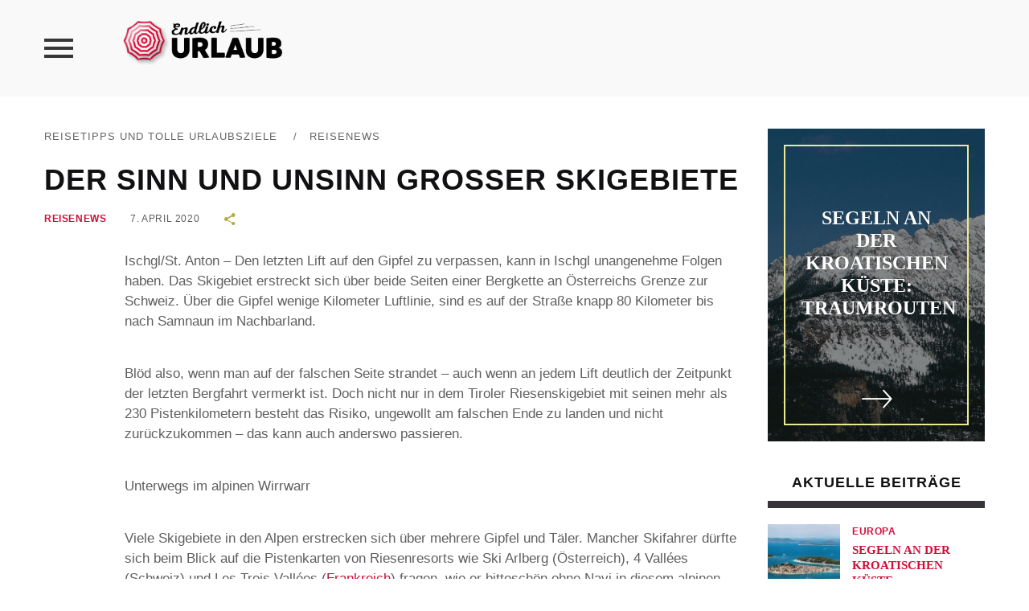

--- FILE ---
content_type: text/html; charset=UTF-8
request_url: https://www.endlichurlaub.net/der-sinn-und-unsinn-grosser-skigebiete/
body_size: 16327
content:
<!DOCTYPE html>
<!--[if IE 6]>
<html id="ie6" lang="de-DE">
<![endif]-->
<!--[if IE 7]>
<html id="ie7" lang="de-DE">
<![endif]-->
<!--[if IE 8]>
<html id="ie8" lang="de-DE">
<![endif]-->
<!--[if !(IE 6) | !(IE 7) | !(IE 8)  ]><!-->
<html lang="de-DE">
<!--<![endif]-->
<head>
	<meta charset="UTF-8">
	<meta name="viewport" content="width=device-width">
	<link rel="profile" href="http://gmpg.org/xfn/11">
	<link rel="pingback" href="https://www.endlichurlaub.net/xmlrpc.php">
	<!--[if lt IE 9]>
	<script src="https://www.endlichurlaub.net/wp-content/themes/verse/js/html5.js"></script>
	<![endif]-->
	<script>ajax_url = 'https://www.endlichurlaub.net/wp-admin/admin-ajax.php';</script>
	<meta name='robots' content='index, follow, max-image-preview:large, max-snippet:-1, max-video-preview:-1' />

	<!-- This site is optimized with the Yoast SEO plugin v21.8 - https://yoast.com/wordpress/plugins/seo/ -->
	<title>Der Sinn und Unsinn großer Skigebiete - Reisetipps und tolle Urlaubsziele</title>
	<meta name="description" content="Ischgl/St. Anton - Den letzten Lift auf den Gipfel zu verpassen, kann in Ischgl unangenehme Folgen haben. Das Skigebiet erstreckt sich über beide Seiten" />
	<link rel="canonical" href="https://www.endlichurlaub.net/der-sinn-und-unsinn-grosser-skigebiete/" />
	<meta property="og:locale" content="de_DE" />
	<meta property="og:type" content="article" />
	<meta property="og:title" content="Der Sinn und Unsinn großer Skigebiete - Reisetipps und tolle Urlaubsziele" />
	<meta property="og:description" content="Ischgl/St. Anton - Den letzten Lift auf den Gipfel zu verpassen, kann in Ischgl unangenehme Folgen haben. Das Skigebiet erstreckt sich über beide Seiten" />
	<meta property="og:url" content="https://www.endlichurlaub.net/der-sinn-und-unsinn-grosser-skigebiete/" />
	<meta property="og:site_name" content="Reisetipps und tolle Urlaubsziele" />
	<meta property="article:published_time" content="2020-04-07T21:52:57+00:00" />
	<meta property="article:modified_time" content="2020-04-07T21:52:58+00:00" />
	<meta property="og:image" content="https://www.endlichurlaub.net/wp-content/uploads/2020/04/dpa-urn-newsml-dpa-com-20090101-200210-99-857940_large_4_3.jpg" />
	<meta property="og:image:width" content="800" />
	<meta property="og:image:height" content="600" />
	<meta property="og:image:type" content="image/jpeg" />
	<meta name="twitter:label1" content="Verfasst von" />
	<meta name="twitter:data1" content="" />
	<meta name="twitter:label2" content="Geschätzte Lesezeit" />
	<meta name="twitter:data2" content="3 Minuten" />
	<script type="application/ld+json" class="yoast-schema-graph">{"@context":"https://schema.org","@graph":[{"@type":"WebPage","@id":"https://www.endlichurlaub.net/der-sinn-und-unsinn-grosser-skigebiete/","url":"https://www.endlichurlaub.net/der-sinn-und-unsinn-grosser-skigebiete/","name":"Der Sinn und Unsinn großer Skigebiete - Reisetipps und tolle Urlaubsziele","isPartOf":{"@id":"https://www.endlichurlaub.net/#website"},"datePublished":"2020-04-07T21:52:57+00:00","dateModified":"2020-04-07T21:52:58+00:00","author":{"@id":""},"description":"Ischgl/St. Anton - Den letzten Lift auf den Gipfel zu verpassen, kann in Ischgl unangenehme Folgen haben. Das Skigebiet erstreckt sich über beide Seiten","breadcrumb":{"@id":"https://www.endlichurlaub.net/der-sinn-und-unsinn-grosser-skigebiete/#breadcrumb"},"inLanguage":"de-DE","potentialAction":[{"@type":"ReadAction","target":["https://www.endlichurlaub.net/der-sinn-und-unsinn-grosser-skigebiete/"]}]},{"@type":"BreadcrumbList","@id":"https://www.endlichurlaub.net/der-sinn-und-unsinn-grosser-skigebiete/#breadcrumb","itemListElement":[{"@type":"ListItem","position":1,"name":"Startseite","item":"https://www.endlichurlaub.net/"},{"@type":"ListItem","position":2,"name":"Der Sinn und Unsinn großer Skigebiete"}]},{"@type":"WebSite","@id":"https://www.endlichurlaub.net/#website","url":"https://www.endlichurlaub.net/","name":"Reisetipps und tolle Urlaubsziele","description":"Endlich Urlaub - Reisetipps und tolle Urlaubsziele","potentialAction":[{"@type":"SearchAction","target":{"@type":"EntryPoint","urlTemplate":"https://www.endlichurlaub.net/?s={search_term_string}"},"query-input":"required name=search_term_string"}],"inLanguage":"de-DE"},{"@type":"Person","@id":"","url":"https://www.endlichurlaub.net/author/"}]}</script>
	<!-- / Yoast SEO plugin. -->


<link rel="alternate" type="application/rss+xml" title="Reisetipps und tolle Urlaubsziele &raquo; Feed" href="https://www.endlichurlaub.net/feed/" />
<link rel="alternate" type="application/rss+xml" title="Reisetipps und tolle Urlaubsziele &raquo; Kommentar-Feed" href="https://www.endlichurlaub.net/feed/" />
<script type="text/javascript">
/* <![CDATA[ */
window._wpemojiSettings = {"baseUrl":"https:\/\/s.w.org\/images\/core\/emoji\/14.0.0\/72x72\/","ext":".png","svgUrl":"https:\/\/s.w.org\/images\/core\/emoji\/14.0.0\/svg\/","svgExt":".svg","source":{"concatemoji":"https:\/\/www.endlichurlaub.net\/wp-includes\/js\/wp-emoji-release.min.js?ver=6.4.2"}};
/*! This file is auto-generated */
!function(i,n){var o,s,e;function c(e){try{var t={supportTests:e,timestamp:(new Date).valueOf()};sessionStorage.setItem(o,JSON.stringify(t))}catch(e){}}function p(e,t,n){e.clearRect(0,0,e.canvas.width,e.canvas.height),e.fillText(t,0,0);var t=new Uint32Array(e.getImageData(0,0,e.canvas.width,e.canvas.height).data),r=(e.clearRect(0,0,e.canvas.width,e.canvas.height),e.fillText(n,0,0),new Uint32Array(e.getImageData(0,0,e.canvas.width,e.canvas.height).data));return t.every(function(e,t){return e===r[t]})}function u(e,t,n){switch(t){case"flag":return n(e,"\ud83c\udff3\ufe0f\u200d\u26a7\ufe0f","\ud83c\udff3\ufe0f\u200b\u26a7\ufe0f")?!1:!n(e,"\ud83c\uddfa\ud83c\uddf3","\ud83c\uddfa\u200b\ud83c\uddf3")&&!n(e,"\ud83c\udff4\udb40\udc67\udb40\udc62\udb40\udc65\udb40\udc6e\udb40\udc67\udb40\udc7f","\ud83c\udff4\u200b\udb40\udc67\u200b\udb40\udc62\u200b\udb40\udc65\u200b\udb40\udc6e\u200b\udb40\udc67\u200b\udb40\udc7f");case"emoji":return!n(e,"\ud83e\udef1\ud83c\udffb\u200d\ud83e\udef2\ud83c\udfff","\ud83e\udef1\ud83c\udffb\u200b\ud83e\udef2\ud83c\udfff")}return!1}function f(e,t,n){var r="undefined"!=typeof WorkerGlobalScope&&self instanceof WorkerGlobalScope?new OffscreenCanvas(300,150):i.createElement("canvas"),a=r.getContext("2d",{willReadFrequently:!0}),o=(a.textBaseline="top",a.font="600 32px Arial",{});return e.forEach(function(e){o[e]=t(a,e,n)}),o}function t(e){var t=i.createElement("script");t.src=e,t.defer=!0,i.head.appendChild(t)}"undefined"!=typeof Promise&&(o="wpEmojiSettingsSupports",s=["flag","emoji"],n.supports={everything:!0,everythingExceptFlag:!0},e=new Promise(function(e){i.addEventListener("DOMContentLoaded",e,{once:!0})}),new Promise(function(t){var n=function(){try{var e=JSON.parse(sessionStorage.getItem(o));if("object"==typeof e&&"number"==typeof e.timestamp&&(new Date).valueOf()<e.timestamp+604800&&"object"==typeof e.supportTests)return e.supportTests}catch(e){}return null}();if(!n){if("undefined"!=typeof Worker&&"undefined"!=typeof OffscreenCanvas&&"undefined"!=typeof URL&&URL.createObjectURL&&"undefined"!=typeof Blob)try{var e="postMessage("+f.toString()+"("+[JSON.stringify(s),u.toString(),p.toString()].join(",")+"));",r=new Blob([e],{type:"text/javascript"}),a=new Worker(URL.createObjectURL(r),{name:"wpTestEmojiSupports"});return void(a.onmessage=function(e){c(n=e.data),a.terminate(),t(n)})}catch(e){}c(n=f(s,u,p))}t(n)}).then(function(e){for(var t in e)n.supports[t]=e[t],n.supports.everything=n.supports.everything&&n.supports[t],"flag"!==t&&(n.supports.everythingExceptFlag=n.supports.everythingExceptFlag&&n.supports[t]);n.supports.everythingExceptFlag=n.supports.everythingExceptFlag&&!n.supports.flag,n.DOMReady=!1,n.readyCallback=function(){n.DOMReady=!0}}).then(function(){return e}).then(function(){var e;n.supports.everything||(n.readyCallback(),(e=n.source||{}).concatemoji?t(e.concatemoji):e.wpemoji&&e.twemoji&&(t(e.twemoji),t(e.wpemoji)))}))}((window,document),window._wpemojiSettings);
/* ]]> */
</script>
<style id='wp-emoji-styles-inline-css' type='text/css'>

	img.wp-smiley, img.emoji {
		display: inline !important;
		border: none !important;
		box-shadow: none !important;
		height: 1em !important;
		width: 1em !important;
		margin: 0 0.07em !important;
		vertical-align: -0.1em !important;
		background: none !important;
		padding: 0 !important;
	}
</style>
<link rel='stylesheet' id='wp-block-library-css' href='https://www.endlichurlaub.net/wp-includes/css/dist/block-library/style.min.css?ver=6.4.2' type='text/css' media='all' />
<style id='classic-theme-styles-inline-css' type='text/css'>
/*! This file is auto-generated */
.wp-block-button__link{color:#fff;background-color:#32373c;border-radius:9999px;box-shadow:none;text-decoration:none;padding:calc(.667em + 2px) calc(1.333em + 2px);font-size:1.125em}.wp-block-file__button{background:#32373c;color:#fff;text-decoration:none}
</style>
<style id='global-styles-inline-css' type='text/css'>
body{--wp--preset--color--black: #000000;--wp--preset--color--cyan-bluish-gray: #abb8c3;--wp--preset--color--white: #ffffff;--wp--preset--color--pale-pink: #f78da7;--wp--preset--color--vivid-red: #cf2e2e;--wp--preset--color--luminous-vivid-orange: #ff6900;--wp--preset--color--luminous-vivid-amber: #fcb900;--wp--preset--color--light-green-cyan: #7bdcb5;--wp--preset--color--vivid-green-cyan: #00d084;--wp--preset--color--pale-cyan-blue: #8ed1fc;--wp--preset--color--vivid-cyan-blue: #0693e3;--wp--preset--color--vivid-purple: #9b51e0;--wp--preset--gradient--vivid-cyan-blue-to-vivid-purple: linear-gradient(135deg,rgba(6,147,227,1) 0%,rgb(155,81,224) 100%);--wp--preset--gradient--light-green-cyan-to-vivid-green-cyan: linear-gradient(135deg,rgb(122,220,180) 0%,rgb(0,208,130) 100%);--wp--preset--gradient--luminous-vivid-amber-to-luminous-vivid-orange: linear-gradient(135deg,rgba(252,185,0,1) 0%,rgba(255,105,0,1) 100%);--wp--preset--gradient--luminous-vivid-orange-to-vivid-red: linear-gradient(135deg,rgba(255,105,0,1) 0%,rgb(207,46,46) 100%);--wp--preset--gradient--very-light-gray-to-cyan-bluish-gray: linear-gradient(135deg,rgb(238,238,238) 0%,rgb(169,184,195) 100%);--wp--preset--gradient--cool-to-warm-spectrum: linear-gradient(135deg,rgb(74,234,220) 0%,rgb(151,120,209) 20%,rgb(207,42,186) 40%,rgb(238,44,130) 60%,rgb(251,105,98) 80%,rgb(254,248,76) 100%);--wp--preset--gradient--blush-light-purple: linear-gradient(135deg,rgb(255,206,236) 0%,rgb(152,150,240) 100%);--wp--preset--gradient--blush-bordeaux: linear-gradient(135deg,rgb(254,205,165) 0%,rgb(254,45,45) 50%,rgb(107,0,62) 100%);--wp--preset--gradient--luminous-dusk: linear-gradient(135deg,rgb(255,203,112) 0%,rgb(199,81,192) 50%,rgb(65,88,208) 100%);--wp--preset--gradient--pale-ocean: linear-gradient(135deg,rgb(255,245,203) 0%,rgb(182,227,212) 50%,rgb(51,167,181) 100%);--wp--preset--gradient--electric-grass: linear-gradient(135deg,rgb(202,248,128) 0%,rgb(113,206,126) 100%);--wp--preset--gradient--midnight: linear-gradient(135deg,rgb(2,3,129) 0%,rgb(40,116,252) 100%);--wp--preset--font-size--small: 13px;--wp--preset--font-size--medium: 20px;--wp--preset--font-size--large: 36px;--wp--preset--font-size--x-large: 42px;--wp--preset--spacing--20: 0.44rem;--wp--preset--spacing--30: 0.67rem;--wp--preset--spacing--40: 1rem;--wp--preset--spacing--50: 1.5rem;--wp--preset--spacing--60: 2.25rem;--wp--preset--spacing--70: 3.38rem;--wp--preset--spacing--80: 5.06rem;--wp--preset--shadow--natural: 6px 6px 9px rgba(0, 0, 0, 0.2);--wp--preset--shadow--deep: 12px 12px 50px rgba(0, 0, 0, 0.4);--wp--preset--shadow--sharp: 6px 6px 0px rgba(0, 0, 0, 0.2);--wp--preset--shadow--outlined: 6px 6px 0px -3px rgba(255, 255, 255, 1), 6px 6px rgba(0, 0, 0, 1);--wp--preset--shadow--crisp: 6px 6px 0px rgba(0, 0, 0, 1);}:where(.is-layout-flex){gap: 0.5em;}:where(.is-layout-grid){gap: 0.5em;}body .is-layout-flow > .alignleft{float: left;margin-inline-start: 0;margin-inline-end: 2em;}body .is-layout-flow > .alignright{float: right;margin-inline-start: 2em;margin-inline-end: 0;}body .is-layout-flow > .aligncenter{margin-left: auto !important;margin-right: auto !important;}body .is-layout-constrained > .alignleft{float: left;margin-inline-start: 0;margin-inline-end: 2em;}body .is-layout-constrained > .alignright{float: right;margin-inline-start: 2em;margin-inline-end: 0;}body .is-layout-constrained > .aligncenter{margin-left: auto !important;margin-right: auto !important;}body .is-layout-constrained > :where(:not(.alignleft):not(.alignright):not(.alignfull)){max-width: var(--wp--style--global--content-size);margin-left: auto !important;margin-right: auto !important;}body .is-layout-constrained > .alignwide{max-width: var(--wp--style--global--wide-size);}body .is-layout-flex{display: flex;}body .is-layout-flex{flex-wrap: wrap;align-items: center;}body .is-layout-flex > *{margin: 0;}body .is-layout-grid{display: grid;}body .is-layout-grid > *{margin: 0;}:where(.wp-block-columns.is-layout-flex){gap: 2em;}:where(.wp-block-columns.is-layout-grid){gap: 2em;}:where(.wp-block-post-template.is-layout-flex){gap: 1.25em;}:where(.wp-block-post-template.is-layout-grid){gap: 1.25em;}.has-black-color{color: var(--wp--preset--color--black) !important;}.has-cyan-bluish-gray-color{color: var(--wp--preset--color--cyan-bluish-gray) !important;}.has-white-color{color: var(--wp--preset--color--white) !important;}.has-pale-pink-color{color: var(--wp--preset--color--pale-pink) !important;}.has-vivid-red-color{color: var(--wp--preset--color--vivid-red) !important;}.has-luminous-vivid-orange-color{color: var(--wp--preset--color--luminous-vivid-orange) !important;}.has-luminous-vivid-amber-color{color: var(--wp--preset--color--luminous-vivid-amber) !important;}.has-light-green-cyan-color{color: var(--wp--preset--color--light-green-cyan) !important;}.has-vivid-green-cyan-color{color: var(--wp--preset--color--vivid-green-cyan) !important;}.has-pale-cyan-blue-color{color: var(--wp--preset--color--pale-cyan-blue) !important;}.has-vivid-cyan-blue-color{color: var(--wp--preset--color--vivid-cyan-blue) !important;}.has-vivid-purple-color{color: var(--wp--preset--color--vivid-purple) !important;}.has-black-background-color{background-color: var(--wp--preset--color--black) !important;}.has-cyan-bluish-gray-background-color{background-color: var(--wp--preset--color--cyan-bluish-gray) !important;}.has-white-background-color{background-color: var(--wp--preset--color--white) !important;}.has-pale-pink-background-color{background-color: var(--wp--preset--color--pale-pink) !important;}.has-vivid-red-background-color{background-color: var(--wp--preset--color--vivid-red) !important;}.has-luminous-vivid-orange-background-color{background-color: var(--wp--preset--color--luminous-vivid-orange) !important;}.has-luminous-vivid-amber-background-color{background-color: var(--wp--preset--color--luminous-vivid-amber) !important;}.has-light-green-cyan-background-color{background-color: var(--wp--preset--color--light-green-cyan) !important;}.has-vivid-green-cyan-background-color{background-color: var(--wp--preset--color--vivid-green-cyan) !important;}.has-pale-cyan-blue-background-color{background-color: var(--wp--preset--color--pale-cyan-blue) !important;}.has-vivid-cyan-blue-background-color{background-color: var(--wp--preset--color--vivid-cyan-blue) !important;}.has-vivid-purple-background-color{background-color: var(--wp--preset--color--vivid-purple) !important;}.has-black-border-color{border-color: var(--wp--preset--color--black) !important;}.has-cyan-bluish-gray-border-color{border-color: var(--wp--preset--color--cyan-bluish-gray) !important;}.has-white-border-color{border-color: var(--wp--preset--color--white) !important;}.has-pale-pink-border-color{border-color: var(--wp--preset--color--pale-pink) !important;}.has-vivid-red-border-color{border-color: var(--wp--preset--color--vivid-red) !important;}.has-luminous-vivid-orange-border-color{border-color: var(--wp--preset--color--luminous-vivid-orange) !important;}.has-luminous-vivid-amber-border-color{border-color: var(--wp--preset--color--luminous-vivid-amber) !important;}.has-light-green-cyan-border-color{border-color: var(--wp--preset--color--light-green-cyan) !important;}.has-vivid-green-cyan-border-color{border-color: var(--wp--preset--color--vivid-green-cyan) !important;}.has-pale-cyan-blue-border-color{border-color: var(--wp--preset--color--pale-cyan-blue) !important;}.has-vivid-cyan-blue-border-color{border-color: var(--wp--preset--color--vivid-cyan-blue) !important;}.has-vivid-purple-border-color{border-color: var(--wp--preset--color--vivid-purple) !important;}.has-vivid-cyan-blue-to-vivid-purple-gradient-background{background: var(--wp--preset--gradient--vivid-cyan-blue-to-vivid-purple) !important;}.has-light-green-cyan-to-vivid-green-cyan-gradient-background{background: var(--wp--preset--gradient--light-green-cyan-to-vivid-green-cyan) !important;}.has-luminous-vivid-amber-to-luminous-vivid-orange-gradient-background{background: var(--wp--preset--gradient--luminous-vivid-amber-to-luminous-vivid-orange) !important;}.has-luminous-vivid-orange-to-vivid-red-gradient-background{background: var(--wp--preset--gradient--luminous-vivid-orange-to-vivid-red) !important;}.has-very-light-gray-to-cyan-bluish-gray-gradient-background{background: var(--wp--preset--gradient--very-light-gray-to-cyan-bluish-gray) !important;}.has-cool-to-warm-spectrum-gradient-background{background: var(--wp--preset--gradient--cool-to-warm-spectrum) !important;}.has-blush-light-purple-gradient-background{background: var(--wp--preset--gradient--blush-light-purple) !important;}.has-blush-bordeaux-gradient-background{background: var(--wp--preset--gradient--blush-bordeaux) !important;}.has-luminous-dusk-gradient-background{background: var(--wp--preset--gradient--luminous-dusk) !important;}.has-pale-ocean-gradient-background{background: var(--wp--preset--gradient--pale-ocean) !important;}.has-electric-grass-gradient-background{background: var(--wp--preset--gradient--electric-grass) !important;}.has-midnight-gradient-background{background: var(--wp--preset--gradient--midnight) !important;}.has-small-font-size{font-size: var(--wp--preset--font-size--small) !important;}.has-medium-font-size{font-size: var(--wp--preset--font-size--medium) !important;}.has-large-font-size{font-size: var(--wp--preset--font-size--large) !important;}.has-x-large-font-size{font-size: var(--wp--preset--font-size--x-large) !important;}
.wp-block-navigation a:where(:not(.wp-element-button)){color: inherit;}
:where(.wp-block-post-template.is-layout-flex){gap: 1.25em;}:where(.wp-block-post-template.is-layout-grid){gap: 1.25em;}
:where(.wp-block-columns.is-layout-flex){gap: 2em;}:where(.wp-block-columns.is-layout-grid){gap: 2em;}
.wp-block-pullquote{font-size: 1.5em;line-height: 1.6;}
</style>
<link rel='stylesheet' id='titan-adminbar-styles-css' href='https://www.endlichurlaub.net/wp-content/plugins/anti-spam/assets/css/admin-bar.css?ver=7.3.5' type='text/css' media='all' />
<link rel='stylesheet' id='verse-reset-css' href='https://www.endlichurlaub.net/wp-content/themes/verse/css/reset.css?ver=6.4.2' type='text/css' media='all' />
<link rel='stylesheet' id='verse-common-css' href='https://www.endlichurlaub.net/wp-content/themes/verse/css/common.css?ver=6.4.2' type='text/css' media='all' />
<link rel='stylesheet' id='verse-lightbox-css' href='https://www.endlichurlaub.net/wp-content/themes/verse/css/lightbox.css?ver=6.4.2' type='text/css' media='all' />
<link rel='stylesheet' id='verse-menu-css' href='https://www.endlichurlaub.net/wp-content/themes/verse/css/menu.css?ver=6.4.2' type='text/css' media='all' />
<link rel='stylesheet' id='verse-animations-css' href='https://www.endlichurlaub.net/wp-content/themes/verse/css/animations.css?ver=6.4.2' type='text/css' media='all' />
<link rel='stylesheet' id='ionicons-css' href='https://www.endlichurlaub.net/wp-content/themes/verse/css/ionicons/ionicons.min.css?ver=6.4.2' type='text/css' media='all' />
<link rel='stylesheet' id='verse-style-css' href='https://www.endlichurlaub.net/wp-content/themes/verse/style.css?ver=6.4.2' type='text/css' media='all' />
<style id='verse-style-inline-css' type='text/css'>
.date{
display:none;
}

.entry-footer-social .list {
    display: none;
}
#verse_widget_home_thumbpost-2 .section-wrap { 
    background-image: url(https://www.endlichurlaub.net/wp-content/uploads/2016/11/tabarca-935832_1920.jpg) 
}


</style>
<link rel='stylesheet' id='fancybox-css' href='https://www.endlichurlaub.net/wp-content/plugins/easy-fancybox/fancybox/1.5.4/jquery.fancybox.min.css?ver=6.4.2' type='text/css' media='screen' />
<link rel='stylesheet' id='borlabs-cookie-css' href='https://www.endlichurlaub.net/wp-content/cache/borlabs-cookie/borlabs-cookie_1_de.css?ver=2.1.15-26' type='text/css' media='all' />
<script type="text/javascript" src="https://www.endlichurlaub.net/wp-includes/js/jquery/jquery.min.js?ver=3.7.1" id="jquery-core-js"></script>
<script type="text/javascript" src="https://www.endlichurlaub.net/wp-includes/js/jquery/jquery-migrate.min.js?ver=3.4.1" id="jquery-migrate-js"></script>
<link rel="https://api.w.org/" href="https://www.endlichurlaub.net/wp-json/" /><link rel="alternate" type="application/json" href="https://www.endlichurlaub.net/wp-json/wp/v2/posts/13956" /><link rel="EditURI" type="application/rsd+xml" title="RSD" href="https://www.endlichurlaub.net/xmlrpc.php?rsd" />
<meta name="generator" content="WordPress 6.4.2" />
<link rel='shortlink' href='https://www.endlichurlaub.net/?p=13956' />
<link rel="alternate" type="application/json+oembed" href="https://www.endlichurlaub.net/wp-json/oembed/1.0/embed?url=https%3A%2F%2Fwww.endlichurlaub.net%2Fder-sinn-und-unsinn-grosser-skigebiete%2F" />
<link rel="alternate" type="text/xml+oembed" href="https://www.endlichurlaub.net/wp-json/oembed/1.0/embed?url=https%3A%2F%2Fwww.endlichurlaub.net%2Fder-sinn-und-unsinn-grosser-skigebiete%2F&#038;format=xml" />
<style type="text/css">.broken_link, a.broken_link {
	text-decoration: line-through;
}</style>	
	
</head>

<body class="post-template-default single single-post postid-13956 single-format-standard">

	
	<aside class="vertical-side">
		<div class="close-menu"><i class="icon ion-close"></i></div>
		
		<nav class="vertical-menu">
			<div class="menu-menneu-container"><ul id="menu-menneu" class="menu"><li id="menu-item-2005" class="menu-item menu-item-type-custom menu-item-object-custom menu-item-2005"><a href="/">Startseite</a></li>
<li id="menu-item-6862" class="menu-item menu-item-type-taxonomy menu-item-object-category current-post-ancestor current-menu-parent current-post-parent menu-item-6862"><a href="https://www.endlichurlaub.net/reisenews/">Reisenews</a></li>
<li id="menu-item-2002" class="menu-item menu-item-type-taxonomy menu-item-object-category menu-item-2002"><a href="https://www.endlichurlaub.net/europa/">Europa</a></li>
<li id="menu-item-2000" class="menu-item menu-item-type-taxonomy menu-item-object-category menu-item-2000"><a href="https://www.endlichurlaub.net/asien/">Asien</a></li>
<li id="menu-item-1996" class="menu-item menu-item-type-taxonomy menu-item-object-category menu-item-1996"><a href="https://www.endlichurlaub.net/afrika/">Afrika</a></li>
<li id="menu-item-1997" class="menu-item menu-item-type-taxonomy menu-item-object-category menu-item-has-children menu-item-1997"><a href="https://www.endlichurlaub.net/amerika/">Amerika</a>
<ul class="sub-menu">
	<li id="menu-item-1998" class="menu-item menu-item-type-taxonomy menu-item-object-category menu-item-1998"><a href="https://www.endlichurlaub.net/amerika/nordamerika/">Nordamerika</a></li>
	<li id="menu-item-2004" class="menu-item menu-item-type-taxonomy menu-item-object-category menu-item-2004"><a href="https://www.endlichurlaub.net/amerika/mittelamerika/">Mittelamerika</a></li>
	<li id="menu-item-1999" class="menu-item menu-item-type-taxonomy menu-item-object-category menu-item-1999"><a href="https://www.endlichurlaub.net/amerika/suedamerika/">Südamerika</a></li>
</ul>
</li>
<li id="menu-item-2001" class="menu-item menu-item-type-taxonomy menu-item-object-category menu-item-2001"><a href="https://www.endlichurlaub.net/australienozeanien/">Australien/Ozeanien</a></li>
<li id="menu-item-2003" class="menu-item menu-item-type-taxonomy menu-item-object-category menu-item-2003"><a href="https://www.endlichurlaub.net/ratgeber/">Ratgeber</a></li>
</ul></div>		</nav>
		
			</aside>
		<section id="container" class="container">	
				
		<header id="header" class="main-header">
			<div class="header-wrap inner-wrap clearfix">	
				
					<div class="menu-handler">
						<i class="icon ion-android-menu"></i>
					</div>
				
					<div class="logo">			
													
							<a href="https://www.endlichurlaub.net/" title="Reisetipps und tolle Urlaubsziele">
								<img src="/wp-content/uploads/2016/06/endlichurlaub-e1464958746583.png" alt="Reisetipps und tolle Urlaubsziele" />
							</a>
								
							
					</div>
				<!--	<div class="search">
						<div class="icn">
							<i class="icon ion-ios-search-strong"></i>
						</div>
						
						<div class="search-overlay">    
							<div class="inner-wrap">
								<form method="get" id="searchform" class="search-form" action="https://www.endlichurlaub.net/">
	<div class="wrap">
		 <input type="search" name="s" id="s" value="Suchbegriff..." onblur="if( this.value=='' )this.value='Suchbegriff...'" onfocus="if( this.value=='Suchbegriff...' )this.value=''" />
		<a href="#" class="close">x</a>	
	</div>
	<button id="search-submit" class="button" value="" >Suche</button>
</form>	
							
							</div>						
						</div>						
					</div>-->
				
					<div class="menu-section">
						<nav class="top-menu clearfix">		
													</nav>	
					</div>
				
			</div>					
		</header>
		
		<div class="content-section single-content wide-content single-5">	
	<div class="inner-wrap">
		<div class="content-870">
			<div class="breadcrumb"><a href="https://www.endlichurlaub.net/">Reisetipps und tolle Urlaubsziele</a> <span class="sep">&#47;</span><a href="https://www.endlichurlaub.net/reisenews/" rel="category tag">Reisenews</a></div>				
			<div class="entry-header single-entry-title">
					
				<h1 class="entry-title alt">Der Sinn und Unsinn großer Skigebiete</h1>
			
				<div class="section-wrap">
					
					<div class="entry-meta">
						<div class="post-categories"><a href="https://www.endlichurlaub.net/reisenews/">Reisenews</a></div>						<span class="date">7. April 2020</span>
										
						<div class="share share-inline">
							<a class="share-link" href="#"><i class="icon ion-android-share-alt"></i></a><div class="share-box"><a class="twitter" href="http://twitter.com/home?status=Der+Sinn+und+Unsinn+gro%C3%9Fer+Skigebiete+https%3A%2F%2Fwww.endlichurlaub.net%2Fder-sinn-und-unsinn-grosser-skigebiete%2F" target="_blank"><i class="icon ion-social-twitter"></i></a><a class="facebook" href="http://facebook.com/share.php?u=https%3A%2F%2Fwww.endlichurlaub.net%2Fder-sinn-und-unsinn-grosser-skigebiete%2F&#038;t=Der+Sinn+und+Unsinn+gro%C3%9Fer+Skigebiete" target="_blank"><i class="icon ion-social-facebook"></i></a></div>							
						</div>
					</div>
				</div>
					
			</div>
					
						
			<div class="entry-author">
				<div class="author-wrap">
					<span class="author-inner">
															</span>
				</div>
			</div>
					
							
			<div class="entry-content">
				<span id="hinweistitlewrapper" style="display:block;position:relative; padding-right:55px; "><span class="title"><p>Ischgl/St. Anton &#8211; Den letzten Lift auf den Gipfel zu verpassen, kann in Ischgl unangenehme Folgen haben. Das Skigebiet erstreckt sich über beide Seiten einer Bergkette an Österreichs Grenze zur Schweiz. Über die Gipfel wenige Kilometer Luftlinie, sind es auf der Straße knapp 80 Kilometer bis nach Samnaun im Nachbarland.</p>
<p>Blöd also, wenn man auf der falschen Seite strandet &#8211; auch wenn an jedem Lift deutlich der Zeitpunkt der letzten Bergfahrt vermerkt ist. Doch nicht nur in dem Tiroler Riesenskigebiet mit seinen mehr als 230 Pistenkilometern besteht das Risiko, ungewollt am falschen Ende zu landen und nicht zurückzukommen &#8211; das kann auch anderswo passieren.</p>
<p>Unterwegs im alpinen Wirrwarr</p>
<p>Viele Skigebiete in den Alpen erstrecken sich über mehrere Gipfel und Täler. Mancher Skifahrer dürfte sich beim Blick auf die Pistenkarten von Riesenresorts wie Ski Arlberg (Österreich), 4 Vallées (Schweiz) und Les Trois Vallées (<a href="https://www.endlichurlaub.net/europa/">Frankreich</a>) fragen, wie er bitteschön ohne Navi in diesem alpinen Wirrwarr nicht verloren gehen soll.</p>
<p>Doch Pistenvielfalt zieht und ist für viele Urlauber der wichtigste Entscheidungsgrund für ein Alpenziel. Dabei dürften viele, die an einem Ende des Skigebiets unterkommen, das andere Ende realistischerweise nie zu Gesicht bekommen. Wer es doch versucht, muss sich sputen &#8211; oft geht es nur auf direktem Weg. Zwischendurch mal andere Pisten links und <a href="https://www.endlichurlaub.net/ratgeber/">rechts</a> der Route zu fahren oder gemütlich in einer Hütte einzukehren, ist nicht drin.</p>
<p>Größe des Skigebiets als Statussymbol</p>
<p>Am Ende geht es vielen gar nicht darum, jeden Winkel eines Skigebiets zu erkunden, glaubt Oliver Kern vom Portal Skiresort.de: «Die Leute wollen große Skigebiete, auch wenn sie nicht alles fahren wollen.» Aus Kerns Sicht ist die Größe des Skigebiets für viele eine Art Statussymbol: «Sie wollen eben sagen können, dass sie am Arlberg waren oder im Skicircus Saalbach Hinterglemm.»</p>
<p>Der Skicircus, noch so ein Gigantenresort. Mehrere Täler, 270 Pistenkilometer. Und bald wohl noch größer: Pläne sehen vor, dass sich der Skicircus mit Zell am Sees Schmittenhöhe verbindet &#8211; damit wären es 347 Pistenkilometer, die man sich auf Skiern erfahren kann.</p>
<p>Wer nutzt die Pistenvielfalt aus?</p>
<p>Die Skigebiete beharren auf ihrer These: Gerade Gäste, die länger vor Ort sind, schöpften die Pistenvielfalt aus, teilt zum Beispiel Ski Arlberg mit. Für sportlichen Skifahrer sei es gut machbar, an einem Tag von einem Ende des Verbundes zum anderen und zurück zu kommen.</p>
<p>Wer es darauf anlegt, ein Riesenskigebiet einmal hin und zurück zu durchkreuzen, muss auf jeden Fall gut planen. Auf den guten Willen der Seilbahnbetreiber können falsch kalkulierende Wintersportler nicht hoffen: «Manche Lifte werden nicht auf die Minute schließen, wenn man mal etwas zu spät da ist», schätzt Kern. «Aber am Ende stehen überall Schilder da, wann die letzten Bahnen fahren. Und da muss jeder Skifahrer selber gucken, dass er rechtzeitig zurückkommt.»</p>
<p>Bus und Taxi statt Seilbahn und Lift</p>
<p>Gäste könnten im Notfall auf öffentliche Verkehrsmittel ausweichen, erläutert Ski Arlberg. Auch wenn dies aufgrund der Wintersperre der Lechtalstraße zwischen den Orten «etwas umständlich» sein könne. Wer zum Beispiel in Warth hängenbleibt und zurück nach St. Anton möchte, muss eine Fahrt von 105 Kilometern in Kauf nehmen.</p>
<p>Auch wenn das ungewollte Stranden am falschen Ort am Ende wenigen Skifahrern tatsächlich widerfahren wird &#8211; es wirft ein Schlaglicht auf Sinn und möglicherweise auch Unsinn hinter großen Skigebieten.</p>
<p>Oliver Kern, der nach eigenen Angaben schon 900 Resorts weltweit befahren hat, geht bei seiner persönlichen Auswahl nicht nur nach Pistenkilometern. «Das ist ein Kriterium, aber eben nicht alles.» Viele Skigebiete punkten eher mit Funparks oder Familienangeboten.</p>
<p>Fotocredits: Bernhard Krieger,Robert Günther,Oliver Kern,Florian Schuh<br />
(dpa/tmn)</p>

</span>				<small id='hinweiszubeitrag' style="display:block; white-space: nowrap; font-size:12px; line-height: 12px; text-align:right; position:absolute; top:0; right:0;">(dpa)</small>
			</span>							</div>
			
						
			<div class="entry-footer section">
				<div class="entry-footer-social section">
					<ul class="list"><li class="fb"><a href="http://facebook.com/share.php?u=https%3A%2F%2Fwww.endlichurlaub.net%2Fder-sinn-und-unsinn-grosser-skigebiete%2F&#038;t=Der+Sinn+und+Unsinn+gro%C3%9Fer+Skigebiete" target="_blank"><i class="icon ion-social-facebook"></i></a></li><li class="twitter"><a href="http://twitter.com/home?status=Der+Sinn+und+Unsinn+gro%C3%9Fer+Skigebiete+https%3A%2F%2Fwww.endlichurlaub.net%2Fder-sinn-und-unsinn-grosser-skigebiete%2F" target="_blank"><i class="icon ion-social-twitter"></i></a></li><li class="gplus"><a href="https://plus.google.com/share?url=https%3A%2F%2Fwww.endlichurlaub.net%2Fder-sinn-und-unsinn-grosser-skigebiete%2F&#038;t=Der+Sinn+und+Unsinn+gro%C3%9Fer+Skigebiete" target="_blank"><i class="icon ion-social-googleplus"></i></a></li><li class="pinterest"><a href="http://pinterest.com/pin/create/button/?url=https%3A%2F%2Fwww.endlichurlaub.net%2Fder-sinn-und-unsinn-grosser-skigebiete%2F&#038;media=&#038;description=Der+Sinn+und+Unsinn+gro%C3%9Fer+Skigebiete" target="_blank"><i class="icon ion-social-pinterest"></i></a></li></ul>	
				</div>
						
							</div>
								<div class="post-nav section">													
						<div class="prev-post"><i class="icon ion-arrow-left-c"></i><a href="https://www.endlichurlaub.net/wie-kreuzfahrer-von-sinkenden-preisen-profitieren/" rel="prev">Wie Kreuzfahrer von sinkenden Preisen profitieren</a></div>	
						<div class="next-post"><a href="https://www.endlichurlaub.net/verlassene-u-bahn-stationen-in-new-york/" rel="next">Verlassene U-Bahn-Stationen in New York</a><i class="icon ion-arrow-right-c"></i></div>					</div>				
		</div>
		 
<div class="sidebar">
	<div id="verse_widget_post_feat1-3" class="widget widget_featpost widget-feat1">							
				<div class="item-post">					
												<div class="thumb post-bg">
								<a href="https://www.endlichurlaub.net/segeln-an-der-kroatischen-kueste-traumrouten/"><img src="https://www.endlichurlaub.net/wp-content/themes/verse/images/widget-bg1.jpg" alt="" /></a>
							</div>
							
					
					<div class="entry-wrap">
						<div class="entry-inner">
							
								
							
							<h3><a href="https://www.endlichurlaub.net/segeln-an-der-kroatischen-kueste-traumrouten/">Segeln an der kroatischen Küste: Traumrouten</a></h3>
							<div class="link"><a href="https://www.endlichurlaub.net/segeln-an-der-kroatischen-kueste-traumrouten/"><i class="icon ion-ios-arrow-thin-right"></i></a></div>
						</div>
					</div>
				</div></div><div id="verse_widget_post_list1-4" class="widget widget_postlist widget-list1"><div class="widget-title"><h4 class="alt">Aktuelle Beiträge</h4></div>			<ul class="item-list">							
					<li class="item-post">					
													<div class="thumb">
								<a href="https://www.endlichurlaub.net/segeln-an-der-kroatischen-kueste-traumrouten/"><img width="100" height="100" src="https://www.endlichurlaub.net/wp-content/uploads/2025/04/Pixabay_8123037_Ma_Frank-100x100.jpg" class="attachment-wt100_100 size-wt100_100 wp-post-image" alt="" decoding="async" srcset="https://www.endlichurlaub.net/wp-content/uploads/2025/04/Pixabay_8123037_Ma_Frank-100x100.jpg 100w, https://www.endlichurlaub.net/wp-content/uploads/2025/04/Pixabay_8123037_Ma_Frank-150x150.jpg 150w, https://www.endlichurlaub.net/wp-content/uploads/2025/04/Pixabay_8123037_Ma_Frank-570x570.jpg 570w, https://www.endlichurlaub.net/wp-content/uploads/2025/04/Pixabay_8123037_Ma_Frank-370x370.jpg 370w" sizes="(max-width: 100px) 100vw, 100px" /></a>
							</div>
							
						
						<div class="entry-right">
							<div class="entry-meta">	
								<div class="post-categories"><a href="https://www.endlichurlaub.net/europa/">Europa</a></div>								
								<span class="date">1. April 2025</span>														
							</div>
							<h5><a href="https://www.endlichurlaub.net/segeln-an-der-kroatischen-kueste-traumrouten/">Segeln an der kroatischen Küste: Traumrouten</a></h5>
													</div>
					</li>							
					<li class="item-post">					
													<div class="thumb">
								<a href="https://www.endlichurlaub.net/auf-dem-fahrrad-deutschland-entdecken/"><img width="100" height="100" src="https://www.endlichurlaub.net/wp-content/uploads/2024/11/Pixabay_847896_Antranias-100x100.jpg" class="attachment-wt100_100 size-wt100_100 wp-post-image" alt="" decoding="async" srcset="https://www.endlichurlaub.net/wp-content/uploads/2024/11/Pixabay_847896_Antranias-100x100.jpg 100w, https://www.endlichurlaub.net/wp-content/uploads/2024/11/Pixabay_847896_Antranias-150x150.jpg 150w, https://www.endlichurlaub.net/wp-content/uploads/2024/11/Pixabay_847896_Antranias-570x570.jpg 570w, https://www.endlichurlaub.net/wp-content/uploads/2024/11/Pixabay_847896_Antranias-370x370.jpg 370w" sizes="(max-width: 100px) 100vw, 100px" /></a>
							</div>
							
						
						<div class="entry-right">
							<div class="entry-meta">	
								<div class="post-categories"><a href="https://www.endlichurlaub.net/ratgeber/">Ratgeber</a></div>								
								<span class="date">18. November 2024</span>														
							</div>
							<h5><a href="https://www.endlichurlaub.net/auf-dem-fahrrad-deutschland-entdecken/">Statt Strandurlaub: Auf dem Fahrrad Deutschland entdecken</a></h5>
													</div>
					</li>							
					<li class="item-post">					
													<div class="thumb">
								<a href="https://www.endlichurlaub.net/exklusive-abenteuerreisen-so-wird-ihr-urlaub-zum-highlight/"><img width="100" height="100" src="https://www.endlichurlaub.net/wp-content/uploads/2024/11/Pixabay_6273132_Ri_Ya-100x100.jpg" class="attachment-wt100_100 size-wt100_100 wp-post-image" alt="" decoding="async" loading="lazy" srcset="https://www.endlichurlaub.net/wp-content/uploads/2024/11/Pixabay_6273132_Ri_Ya-100x100.jpg 100w, https://www.endlichurlaub.net/wp-content/uploads/2024/11/Pixabay_6273132_Ri_Ya-150x150.jpg 150w, https://www.endlichurlaub.net/wp-content/uploads/2024/11/Pixabay_6273132_Ri_Ya-570x570.jpg 570w, https://www.endlichurlaub.net/wp-content/uploads/2024/11/Pixabay_6273132_Ri_Ya-370x370.jpg 370w" sizes="(max-width: 100px) 100vw, 100px" /></a>
							</div>
							
						
						<div class="entry-right">
							<div class="entry-meta">	
								<div class="post-categories"><a href="https://www.endlichurlaub.net/ratgeber/">Ratgeber</a></div>								
								<span class="date">7. November 2024</span>														
							</div>
							<h5><a href="https://www.endlichurlaub.net/exklusive-abenteuerreisen-so-wird-ihr-urlaub-zum-highlight/">Exklusive Abenteuerreisen: So wird Ihr Urlaub zum Highlight</a></h5>
													</div>
					</li>							
					<li class="item-post">					
													<div class="thumb">
								<a href="https://www.endlichurlaub.net/die-beliebtesten-burgen-und-schloesser-deutschlands-eine-reise-durch-die-geschichte/"><img width="100" height="100" src="https://www.endlichurlaub.net/wp-content/uploads/2024/08/532850_1280_derwiki-100x100.jpg" class="attachment-wt100_100 size-wt100_100 wp-post-image" alt="" decoding="async" loading="lazy" srcset="https://www.endlichurlaub.net/wp-content/uploads/2024/08/532850_1280_derwiki-100x100.jpg 100w, https://www.endlichurlaub.net/wp-content/uploads/2024/08/532850_1280_derwiki-150x150.jpg 150w, https://www.endlichurlaub.net/wp-content/uploads/2024/08/532850_1280_derwiki-570x570.jpg 570w, https://www.endlichurlaub.net/wp-content/uploads/2024/08/532850_1280_derwiki-370x370.jpg 370w" sizes="(max-width: 100px) 100vw, 100px" /></a>
							</div>
							
						
						<div class="entry-right">
							<div class="entry-meta">	
								<div class="post-categories"><a href="https://www.endlichurlaub.net/europa/">Europa</a></div>								
								<span class="date">7. August 2024</span>														
							</div>
							<h5><a href="https://www.endlichurlaub.net/die-beliebtesten-burgen-und-schloesser-deutschlands-eine-reise-durch-die-geschichte/">Die beliebtesten Burgen und Schlösser Deutschlands: Eine Reise durch die Geschichte</a></h5>
													</div>
					</li>							
					<li class="item-post">					
													<div class="thumb">
								<a href="https://www.endlichurlaub.net/road-trip-usa-auf-vier-raedern-kalifornien-entdecken/"><img width="100" height="100" src="https://www.endlichurlaub.net/wp-content/uploads/2024/02/Pixabay_4250244_jplenio-100x100.jpg" class="attachment-wt100_100 size-wt100_100 wp-post-image" alt="" decoding="async" loading="lazy" srcset="https://www.endlichurlaub.net/wp-content/uploads/2024/02/Pixabay_4250244_jplenio-100x100.jpg 100w, https://www.endlichurlaub.net/wp-content/uploads/2024/02/Pixabay_4250244_jplenio-150x150.jpg 150w, https://www.endlichurlaub.net/wp-content/uploads/2024/02/Pixabay_4250244_jplenio-570x570.jpg 570w, https://www.endlichurlaub.net/wp-content/uploads/2024/02/Pixabay_4250244_jplenio-370x370.jpg 370w" sizes="(max-width: 100px) 100vw, 100px" /></a>
							</div>
							
						
						<div class="entry-right">
							<div class="entry-meta">	
								<div class="post-categories"><a href="https://www.endlichurlaub.net/amerika/">Amerika</a></div>								
								<span class="date">6. Februar 2024</span>														
							</div>
							<h5><a href="https://www.endlichurlaub.net/road-trip-usa-auf-vier-raedern-kalifornien-entdecken/">Road-Trip USA: Auf vier Rädern Kalifornien entdecken</a></h5>
													</div>
					</li>			</ul></div></div><!-- /sidebar -->
			
	</div>
			<div class="related-posts related-std-posts related-style2 section">
			<div class="inner-wrap">
									<div class="section-title clearfix">
						<h3 class="alt">Auch interessant</h3>						
					</div>
							
				<div class="post-list thumb-posts">
													
								
								<div class="item-post one-third ">
																
																	
										<div class="thumb overlay">
											<a href="https://www.endlichurlaub.net/exklusive-abenteuerreisen-so-wird-ihr-urlaub-zum-highlight/"><img width="370" height="370" src="https://www.endlichurlaub.net/wp-content/uploads/2024/11/Pixabay_6273132_Ri_Ya-370x370.jpg" class="attachment-wt370_370 size-wt370_370 wp-post-image" alt="" decoding="async" loading="lazy" srcset="https://www.endlichurlaub.net/wp-content/uploads/2024/11/Pixabay_6273132_Ri_Ya-370x370.jpg 370w, https://www.endlichurlaub.net/wp-content/uploads/2024/11/Pixabay_6273132_Ri_Ya-150x150.jpg 150w, https://www.endlichurlaub.net/wp-content/uploads/2024/11/Pixabay_6273132_Ri_Ya-570x570.jpg 570w, https://www.endlichurlaub.net/wp-content/uploads/2024/11/Pixabay_6273132_Ri_Ya-100x100.jpg 100w" sizes="(max-width: 370px) 100vw, 370px" /></a>
										</div>
										
										<div class="post-info">
											<div class="entry-meta">
												<div class="post-categories"><a href="https://www.endlichurlaub.net/ratgeber/">Ratgeber</a></div>												<span class="date">7. November 2024</span>	
											</div>
											
											<h3><a href="https://www.endlichurlaub.net/exklusive-abenteuerreisen-so-wird-ihr-urlaub-zum-highlight/">Exklusive Abenteuerreisen: So wird Ihr Urlaub zum Highlight</a></h3>
											<div class="entry-excerpt">
												<p>
													Eine exklusive Abenteuerreise bietet Ihnen die Gelegenheit, weit über das&hellip;												</p>
											</div>
									
																					
										</div>
																			
								</div>				</div>			
			</div>	
		</div>	
		
	</div>	


	<footer id="footer">
		<div class="footer-widgets">
			<div class="inner-wrap">	
				
								
								
							</div>
		</div>
		
		<div class="footer-info">	
			<div class="inner-wrap">
				<div class="left">
					<strong>Copyright ©2016</strong> -endlichurlaub.net <a href="/impressum/">Impressum</a>|<a href="/datenschutzerklaerung/">Datenschutz</A>				</div>
				
				<div class="right">
									</div>
				
				
			</div>	
		</div>
	</footer>
	</section><!-- /main -->
<script type="text/javascript">
		var els = document.querySelectorAll("h1.post-title");
		if (els.length<1) {
			var els = document.querySelectorAll("h1.entry-title");
			if (els.length<1) {
				var els = document.querySelectorAll("h1");
			}
		}
		if (els.length>0) {
			//els[0].appendChild( document.querySelector("#hinweistitlewrapper") );
			var h1_inner = els[0].innerHTML;
			var hinweis=document.querySelector("#hinweiszubeitrag").outerHTML;
			document.querySelector("#hinweistitlewrapper").removeChild( document.querySelector("#hinweiszubeitrag") );
			document.querySelector("#hinweistitlewrapper").id="hinweiscontentwrapper";//parentNode.removeChild(document.querySelector("#hinweistitlewrapper"));

			h1_inner = '<span id="hinweistitlewrapper" style="display:block;position:relative; padding-right:55px; "><span class="title">'+h1_inner+"</span>"+hinweis+"</span>";

			els[0].innerHTML=h1_inner;

		}

		</script><!--googleoff: all--><script id="BorlabsCookieBoxWrap" type="text/template"><div id="BorlabsCookieBox" class="BorlabsCookie">
    <div class="top-center" style="display: none;">
        <div class="_brlbs-box-wrap">
            <div class="_brlbs-box _brlbs-box-advanced">
                <div class="cookie-box">
                    <div class="container">
                        <div class="row">
                            <div class="col-12">
                                <div class="_brlbs-flex-center">
                                                                        <h3>Datenschutzeinstellungen</h3>
                                </div>
                                <p>Wir nutzen Cookies auf unserer Website. Einige von ihnen sind essenziell, während andere uns helfen, diese Website und Ihre Erfahrung zu verbessern.</p>
                                <ul><li>
                                            <label for="checkbox-essential" class="_brlbs-checkbox">
                                                Essenziell                                                <input id="checkbox-essential" type="checkbox" name="cookieGroup[]" value="essential" checked disabled data-borlabs-cookie-checkbox>
                                                <div class="_brlbs-checkbox-indicator"></div>
                                            </label>
                                        </li>
                                        <li>
                                            <label for="checkbox-statistics" class="_brlbs-checkbox">
                                                Statistiken                                                <input id="checkbox-statistics" type="checkbox" name="cookieGroup[]" value="statistics" data-borlabs-cookie-checkbox>
                                                <div class="_brlbs-checkbox-indicator"></div>
                                            </label>
                                        </li>
                                        <li>
                                            <label for="checkbox-marketing" class="_brlbs-checkbox">
                                                Marketing                                                <input id="checkbox-marketing" type="checkbox" name="cookieGroup[]" value="marketing" checked data-borlabs-cookie-checkbox>
                                                <div class="_brlbs-checkbox-indicator"></div>
                                            </label>
                                        </li>
                                        <li>
                                            <label for="checkbox-external-media" class="_brlbs-checkbox">
                                                Externe Medien                                                <input id="checkbox-external-media" type="checkbox" name="cookieGroup[]" value="external-media" checked data-borlabs-cookie-checkbox>
                                                <div class="_brlbs-checkbox-indicator"></div>
                                            </label>
                                        </li>
                                        </ul>                                <p class="_brlbs-accept"><a class="_brlbs-btn _brlbs-btn-accept-all cursor" data-cookie-accept-all>Alle akzeptieren</a></p>
                                <p class="_brlbs-accept"><a class="_brlbs-btn cursor" data-cookie-accept>Speichern</a></p>
                                                                                                <p class="_brlbs-manage"><a class="cursor" data-cookie-individual>Individuelle Datenschutzeinstellungen</a></p>
                                <p class="_brlbs-legal">
                                    <a class="cursor" data-cookie-individual>Cookie-Details</a><span class="_brlbs-separator"></span><a href="https://www.endlichurlaub.net/datenschutzerklaerung/">Datenschutzerklärung</a><span class="_brlbs-separator"></span><a href="https://www.endlichurlaub.net/impressum/">Impressum</a></p>
                            </div>
                        </div>
                    </div>
                </div>
                <div class="cookie-preference">
    <div class="container not-visible">
        <div class="row no-gutters">
            <div class="col-12">
                <div class="row no-gutters align-items-top">
                                        <div class="col-12">
                        <h3>Datenschutzeinstellungen</h3>
                        <p>Hier finden Sie eine Übersicht über alle verwendeten Cookies. Sie können Ihre Einwilligung zu ganzen Kategorien geben oder sich weitere Informationen anzeigen lassen und so nur bestimmte Cookies auswählen.</p>

                        <div class="row no-gutters align-items-center">
                            <div class="col-12 col-sm-7">
                                <p class="_brlbs-accept">
                                                                <a class="_brlbs-btn _brlbs-btn-accept-all cursor" data-cookie-accept-all>Alle akzeptieren</a>
                                                                <a class="_brlbs-btn cursor" data-cookie-accept>Speichern</a></p>
                            </div>
                            <div class="col-12 col-sm-5">
                                <p class="_brlbs-refuse">
                                    <a class="cursor" data-cookie-back>Zurück</a>                                </p>
                            </div>
                        </div>
                    </div>
                </div>
                <div data-cookie-accordion>
                                    <div class="bcac-item">
                        <div class="d-flex flex-row">
                            <div class="w-75">
                                <h4>Essenziell (1)</h4>
                            </div>
                            <div class="w-25 text-right">
                                                            </div>
                        </div>
                        <div class="d-block">
                            <p>Essenzielle Cookies ermöglichen grundlegende Funktionen und sind für die einwandfreie Funktion der Website erforderlich.</p>
                            <p class="text-center">
                                <a class="cursor d-block" data-cookie-accordion-target="essential">
                                    <span data-cookie-accordion-status="show">Cookie-Informationen anzeigen</span>
                                    <span data-cookie-accordion-status="hide" class="borlabs-hide">Cookie-Informationen ausblenden</span>
                                </a>
                            </p>
                        </div>

                        <div class="borlabs-hide" data-cookie-accordion-parent="essential">
                                                        <table>
                                                                <tr>
                                    <th>Name</th>
                                    <td>Borlabs Cookie</td>
                                </tr>
                                <tr>
                                    <th>Anbieter</th>
                                    <td>Eigentümer dieser Website</td>
                                </tr>
                                                                <tr>
                                    <th>Zweck</th>
                                    <td>Speichert die Einstellungen der Besucher, die in der Cookie Box von Borlabs Cookie ausgewählt wurden.</td>
                                </tr>
                                                                                                                                                                <tr>
                                    <th>Cookie Name</th>
                                    <td>borlabs-cookie</td>
                                </tr>
                                                                                                <tr>
                                    <th>Cookie Laufzeit</th>
                                    <td>1 Jahr</td>
                                </tr>
                                                            </table>
                                                    </div>
                    </div>
                                        <div class="bcac-item">
                        <div class="d-flex flex-row">
                            <div class="w-75">
                                <h4>Statistiken (1)</h4>
                            </div>
                            <div class="w-25 text-right">
                                                                <span class="_brlbs-btn-switch-status"><span>An</span><span>Aus</span></span>
                                <label for="borlabs-cookie-group-statistics" class="_brlbs-btn-switch">
                                    <input id="borlabs-cookie-group-statistics" type="checkbox" name="cookieGroup[]" value="statistics" data-borlabs-cookie-switch>
                                    <span class="_brlbs-slider"></span>
                                </label>
                                                            </div>
                        </div>
                        <div class="d-block">
                            <p>Statistik Cookies erfassen Informationen anonym. Diese Informationen helfen uns zu verstehen, wie unsere Besucher unsere Website nutzen.</p>
                            <p class="text-center">
                                <a class="cursor d-block" data-cookie-accordion-target="statistics">
                                    <span data-cookie-accordion-status="show">Cookie-Informationen anzeigen</span>
                                    <span data-cookie-accordion-status="hide" class="borlabs-hide">Cookie-Informationen ausblenden</span>
                                </a>
                            </p>
                        </div>

                        <div class="borlabs-hide" data-cookie-accordion-parent="statistics">
                                                        <table>
                                                                <tr>
                                    <th>Akzeptieren</th>
                                    <td>
                                        <label for="borlabs-cookie-google-analytics" class="_brlbs-btn-switch">
                                            <input id="borlabs-cookie-google-analytics" type="checkbox" data-cookie-group="statistics" name="cookies[statistics][]" value="google-analytics" data-borlabs-cookie-switch>
                                            <span class="_brlbs-slider"></span>
                                        </label>
                                        <span class="_brlbs-btn-switch-status"><span>An</span><span>Aus</span></span>
                                    </td>
                                </tr>
                                                                <tr>
                                    <th>Name</th>
                                    <td>Google Analytics</td>
                                </tr>
                                <tr>
                                    <th>Anbieter</th>
                                    <td>Google LLC</td>
                                </tr>
                                                                <tr>
                                    <th>Zweck</th>
                                    <td>Cookie von Google für Website-Analysen. Erzeugt statistische Daten darüber, wie der Besucher die Website nutzt.</td>
                                </tr>
                                                                                                <tr>
                                    <th>Datenschutzerklärung</th>
                                    <td class="_brlbs-pp-url"><a href="https://policies.google.com/privacy?hl=de" target="_blank" rel="nofollow noopener noreferrer">https://policies.google.com/privacy?hl=de</a></td>
                                </tr>
                                                                                                                                <tr>
                                    <th>Cookie Name</th>
                                    <td>_ga, _gat, _gid</td>
                                </tr>
                                                                                                <tr>
                                    <th>Cookie Laufzeit</th>
                                    <td>2 Jahre</td>
                                </tr>
                                                            </table>
                                                    </div>
                    </div>
                                        <div class="bcac-item">
                        <div class="d-flex flex-row">
                            <div class="w-75">
                                <h4>Marketing (1)</h4>
                            </div>
                            <div class="w-25 text-right">
                                                                <span class="_brlbs-btn-switch-status"><span>An</span><span>Aus</span></span>
                                <label for="borlabs-cookie-group-marketing" class="_brlbs-btn-switch">
                                    <input id="borlabs-cookie-group-marketing" type="checkbox" name="cookieGroup[]" value="marketing" checked data-borlabs-cookie-switch>
                                    <span class="_brlbs-slider"></span>
                                </label>
                                                            </div>
                        </div>
                        <div class="d-block">
                            <p>Marketing-Cookies werden von Drittanbietern oder Publishern verwendet, um personalisierte Werbung anzuzeigen. Sie tun dies, indem sie Besucher über Websites hinweg verfolgen.</p>
                            <p class="text-center">
                                <a class="cursor d-block" data-cookie-accordion-target="marketing">
                                    <span data-cookie-accordion-status="show">Cookie-Informationen anzeigen</span>
                                    <span data-cookie-accordion-status="hide" class="borlabs-hide">Cookie-Informationen ausblenden</span>
                                </a>
                            </p>
                        </div>

                        <div class="borlabs-hide" data-cookie-accordion-parent="marketing">
                                                        <table>
                                                                <tr>
                                    <th>Akzeptieren</th>
                                    <td>
                                        <label for="borlabs-cookie-google-adsense" class="_brlbs-btn-switch">
                                            <input id="borlabs-cookie-google-adsense" type="checkbox" data-cookie-group="marketing" name="cookies[marketing][]" value="google-adsense" checked data-borlabs-cookie-switch>
                                            <span class="_brlbs-slider"></span>
                                        </label>
                                        <span class="_brlbs-btn-switch-status"><span>An</span><span>Aus</span></span>
                                    </td>
                                </tr>
                                                                <tr>
                                    <th>Name</th>
                                    <td>Google AdSense</td>
                                </tr>
                                <tr>
                                    <th>Anbieter</th>
                                    <td>Google LLC</td>
                                </tr>
                                                                <tr>
                                    <th>Zweck</th>
                                    <td>Cookie von Google, das für Ad-Targeting und Anzeigenmessung verwendet wird.</td>
                                </tr>
                                                                                                <tr>
                                    <th>Datenschutzerklärung</th>
                                    <td class="_brlbs-pp-url"><a href="https://policies.google.com/privacy?hl=de" target="_blank" rel="nofollow noopener noreferrer">https://policies.google.com/privacy?hl=de</a></td>
                                </tr>
                                                                                                <tr>
                                    <th>Host(s)</th>
                                    <td>doubleclick.net</td>
                                </tr>
                                                                                                <tr>
                                    <th>Cookie Name</th>
                                    <td>DSID, IDE</td>
                                </tr>
                                                                                                <tr>
                                    <th>Cookie Laufzeit</th>
                                    <td>1 Jahr</td>
                                </tr>
                                                            </table>
                                                    </div>
                    </div>
                                        <div class="bcac-item">
                        <div class="d-flex flex-row">
                            <div class="w-75">
                                <h4>Externe Medien (7)</h4>
                            </div>
                            <div class="w-25 text-right">
                                                                <span class="_brlbs-btn-switch-status"><span>An</span><span>Aus</span></span>
                                <label for="borlabs-cookie-group-external-media" class="_brlbs-btn-switch">
                                    <input id="borlabs-cookie-group-external-media" type="checkbox" name="cookieGroup[]" value="external-media" checked data-borlabs-cookie-switch>
                                    <span class="_brlbs-slider"></span>
                                </label>
                                                            </div>
                        </div>
                        <div class="d-block">
                            <p>Inhalte von Videoplattformen und Social-Media-Plattformen werden standardmäßig blockiert. Wenn Cookies von externen Medien akzeptiert werden, bedarf der Zugriff auf diese Inhalte keiner manuellen Einwilligung mehr.</p>
                            <p class="text-center">
                                <a class="cursor d-block" data-cookie-accordion-target="external-media">
                                    <span data-cookie-accordion-status="show">Cookie-Informationen anzeigen</span>
                                    <span data-cookie-accordion-status="hide" class="borlabs-hide">Cookie-Informationen ausblenden</span>
                                </a>
                            </p>
                        </div>

                        <div class="borlabs-hide" data-cookie-accordion-parent="external-media">
                                                        <table>
                                                                <tr>
                                    <th>Akzeptieren</th>
                                    <td>
                                        <label for="borlabs-cookie-facebook" class="_brlbs-btn-switch">
                                            <input id="borlabs-cookie-facebook" type="checkbox" data-cookie-group="external-media" name="cookies[external-media][]" value="facebook" checked data-borlabs-cookie-switch>
                                            <span class="_brlbs-slider"></span>
                                        </label>
                                        <span class="_brlbs-btn-switch-status"><span>An</span><span>Aus</span></span>
                                    </td>
                                </tr>
                                                                <tr>
                                    <th>Name</th>
                                    <td>Facebook</td>
                                </tr>
                                <tr>
                                    <th>Anbieter</th>
                                    <td>Facebook</td>
                                </tr>
                                                                <tr>
                                    <th>Zweck</th>
                                    <td>Wird verwendet, um Facebook-Inhalte zu entsperren.</td>
                                </tr>
                                                                                                <tr>
                                    <th>Datenschutzerklärung</th>
                                    <td class="_brlbs-pp-url"><a href="https://www.facebook.com/privacy/explanation" target="_blank" rel="nofollow noopener noreferrer">https://www.facebook.com/privacy/explanation</a></td>
                                </tr>
                                                                                                <tr>
                                    <th>Host(s)</th>
                                    <td>.facebook.com</td>
                                </tr>
                                                                                                                            </table>
                                                        <table>
                                                                <tr>
                                    <th>Akzeptieren</th>
                                    <td>
                                        <label for="borlabs-cookie-googlemaps" class="_brlbs-btn-switch">
                                            <input id="borlabs-cookie-googlemaps" type="checkbox" data-cookie-group="external-media" name="cookies[external-media][]" value="googlemaps" checked data-borlabs-cookie-switch>
                                            <span class="_brlbs-slider"></span>
                                        </label>
                                        <span class="_brlbs-btn-switch-status"><span>An</span><span>Aus</span></span>
                                    </td>
                                </tr>
                                                                <tr>
                                    <th>Name</th>
                                    <td>Google Maps</td>
                                </tr>
                                <tr>
                                    <th>Anbieter</th>
                                    <td>Google</td>
                                </tr>
                                                                <tr>
                                    <th>Zweck</th>
                                    <td>Wird zum Entsperren von Google Maps-Inhalten verwendet.</td>
                                </tr>
                                                                                                <tr>
                                    <th>Datenschutzerklärung</th>
                                    <td class="_brlbs-pp-url"><a href="https://policies.google.com/privacy" target="_blank" rel="nofollow noopener noreferrer">https://policies.google.com/privacy</a></td>
                                </tr>
                                                                                                <tr>
                                    <th>Host(s)</th>
                                    <td>.google.com</td>
                                </tr>
                                                                                                <tr>
                                    <th>Cookie Name</th>
                                    <td>NID</td>
                                </tr>
                                                                                                <tr>
                                    <th>Cookie Laufzeit</th>
                                    <td>6 Monate</td>
                                </tr>
                                                            </table>
                                                        <table>
                                                                <tr>
                                    <th>Akzeptieren</th>
                                    <td>
                                        <label for="borlabs-cookie-instagram" class="_brlbs-btn-switch">
                                            <input id="borlabs-cookie-instagram" type="checkbox" data-cookie-group="external-media" name="cookies[external-media][]" value="instagram" checked data-borlabs-cookie-switch>
                                            <span class="_brlbs-slider"></span>
                                        </label>
                                        <span class="_brlbs-btn-switch-status"><span>An</span><span>Aus</span></span>
                                    </td>
                                </tr>
                                                                <tr>
                                    <th>Name</th>
                                    <td>Instagram</td>
                                </tr>
                                <tr>
                                    <th>Anbieter</th>
                                    <td>Facebook</td>
                                </tr>
                                                                <tr>
                                    <th>Zweck</th>
                                    <td>Wird verwendet, um Instagram-Inhalte zu entsperren.</td>
                                </tr>
                                                                                                <tr>
                                    <th>Datenschutzerklärung</th>
                                    <td class="_brlbs-pp-url"><a href="https://www.instagram.com/legal/privacy/" target="_blank" rel="nofollow noopener noreferrer">https://www.instagram.com/legal/privacy/</a></td>
                                </tr>
                                                                                                <tr>
                                    <th>Host(s)</th>
                                    <td>.instagram.com</td>
                                </tr>
                                                                                                <tr>
                                    <th>Cookie Name</th>
                                    <td>pigeon_state</td>
                                </tr>
                                                                                                <tr>
                                    <th>Cookie Laufzeit</th>
                                    <td>Sitzung</td>
                                </tr>
                                                            </table>
                                                        <table>
                                                                <tr>
                                    <th>Akzeptieren</th>
                                    <td>
                                        <label for="borlabs-cookie-openstreetmap" class="_brlbs-btn-switch">
                                            <input id="borlabs-cookie-openstreetmap" type="checkbox" data-cookie-group="external-media" name="cookies[external-media][]" value="openstreetmap" checked data-borlabs-cookie-switch>
                                            <span class="_brlbs-slider"></span>
                                        </label>
                                        <span class="_brlbs-btn-switch-status"><span>An</span><span>Aus</span></span>
                                    </td>
                                </tr>
                                                                <tr>
                                    <th>Name</th>
                                    <td>OpenStreetMap</td>
                                </tr>
                                <tr>
                                    <th>Anbieter</th>
                                    <td>OpenStreetMap Foundation</td>
                                </tr>
                                                                <tr>
                                    <th>Zweck</th>
                                    <td>Wird verwendet, um OpenStreetMap-Inhalte zu entsperren.</td>
                                </tr>
                                                                                                <tr>
                                    <th>Datenschutzerklärung</th>
                                    <td class="_brlbs-pp-url"><a href="https://wiki.osmfoundation.org/wiki/Privacy_Policy" target="_blank" rel="nofollow noopener noreferrer">https://wiki.osmfoundation.org/wiki/Privacy_Policy</a></td>
                                </tr>
                                                                                                <tr>
                                    <th>Host(s)</th>
                                    <td>.openstreetmap.org</td>
                                </tr>
                                                                                                <tr>
                                    <th>Cookie Name</th>
                                    <td>_osm_location, _osm_session, _osm_totp_token, _osm_welcome, _pk_id., _pk_ref., _pk_ses., qos_token</td>
                                </tr>
                                                                                                <tr>
                                    <th>Cookie Laufzeit</th>
                                    <td>1-10 Jahre</td>
                                </tr>
                                                            </table>
                                                        <table>
                                                                <tr>
                                    <th>Akzeptieren</th>
                                    <td>
                                        <label for="borlabs-cookie-twitter" class="_brlbs-btn-switch">
                                            <input id="borlabs-cookie-twitter" type="checkbox" data-cookie-group="external-media" name="cookies[external-media][]" value="twitter" checked data-borlabs-cookie-switch>
                                            <span class="_brlbs-slider"></span>
                                        </label>
                                        <span class="_brlbs-btn-switch-status"><span>An</span><span>Aus</span></span>
                                    </td>
                                </tr>
                                                                <tr>
                                    <th>Name</th>
                                    <td>Twitter</td>
                                </tr>
                                <tr>
                                    <th>Anbieter</th>
                                    <td>Twitter</td>
                                </tr>
                                                                <tr>
                                    <th>Zweck</th>
                                    <td>Wird verwendet, um Twitter-Inhalte zu entsperren.</td>
                                </tr>
                                                                                                <tr>
                                    <th>Datenschutzerklärung</th>
                                    <td class="_brlbs-pp-url"><a href="https://twitter.com/privacy" target="_blank" rel="nofollow noopener noreferrer">https://twitter.com/privacy</a></td>
                                </tr>
                                                                                                <tr>
                                    <th>Host(s)</th>
                                    <td>.twimg.com, .twitter.com</td>
                                </tr>
                                                                                                <tr>
                                    <th>Cookie Name</th>
                                    <td>__widgetsettings, local_storage_support_test</td>
                                </tr>
                                                                                                <tr>
                                    <th>Cookie Laufzeit</th>
                                    <td>Unbegrenzt</td>
                                </tr>
                                                            </table>
                                                        <table>
                                                                <tr>
                                    <th>Akzeptieren</th>
                                    <td>
                                        <label for="borlabs-cookie-vimeo" class="_brlbs-btn-switch">
                                            <input id="borlabs-cookie-vimeo" type="checkbox" data-cookie-group="external-media" name="cookies[external-media][]" value="vimeo" checked data-borlabs-cookie-switch>
                                            <span class="_brlbs-slider"></span>
                                        </label>
                                        <span class="_brlbs-btn-switch-status"><span>An</span><span>Aus</span></span>
                                    </td>
                                </tr>
                                                                <tr>
                                    <th>Name</th>
                                    <td>Vimeo</td>
                                </tr>
                                <tr>
                                    <th>Anbieter</th>
                                    <td>Vimeo</td>
                                </tr>
                                                                <tr>
                                    <th>Zweck</th>
                                    <td>Wird verwendet, um Vimeo-Inhalte zu entsperren.</td>
                                </tr>
                                                                                                <tr>
                                    <th>Datenschutzerklärung</th>
                                    <td class="_brlbs-pp-url"><a href="https://vimeo.com/privacy" target="_blank" rel="nofollow noopener noreferrer">https://vimeo.com/privacy</a></td>
                                </tr>
                                                                                                <tr>
                                    <th>Host(s)</th>
                                    <td>player.vimeo.com</td>
                                </tr>
                                                                                                <tr>
                                    <th>Cookie Name</th>
                                    <td>vuid</td>
                                </tr>
                                                                                                <tr>
                                    <th>Cookie Laufzeit</th>
                                    <td>2 Jahre</td>
                                </tr>
                                                            </table>
                                                        <table>
                                                                <tr>
                                    <th>Akzeptieren</th>
                                    <td>
                                        <label for="borlabs-cookie-youtube" class="_brlbs-btn-switch">
                                            <input id="borlabs-cookie-youtube" type="checkbox" data-cookie-group="external-media" name="cookies[external-media][]" value="youtube" checked data-borlabs-cookie-switch>
                                            <span class="_brlbs-slider"></span>
                                        </label>
                                        <span class="_brlbs-btn-switch-status"><span>An</span><span>Aus</span></span>
                                    </td>
                                </tr>
                                                                <tr>
                                    <th>Name</th>
                                    <td>YouTube</td>
                                </tr>
                                <tr>
                                    <th>Anbieter</th>
                                    <td>YouTube</td>
                                </tr>
                                                                <tr>
                                    <th>Zweck</th>
                                    <td>Wird verwendet, um YouTube-Inhalte zu entsperren.</td>
                                </tr>
                                                                                                <tr>
                                    <th>Datenschutzerklärung</th>
                                    <td class="_brlbs-pp-url"><a href="https://policies.google.com/privacy" target="_blank" rel="nofollow noopener noreferrer">https://policies.google.com/privacy</a></td>
                                </tr>
                                                                                                <tr>
                                    <th>Host(s)</th>
                                    <td>google.com</td>
                                </tr>
                                                                                                <tr>
                                    <th>Cookie Name</th>
                                    <td>NID</td>
                                </tr>
                                                                                                <tr>
                                    <th>Cookie Laufzeit</th>
                                    <td>6 Monate</td>
                                </tr>
                                                            </table>
                                                    </div>
                    </div>
                                    </div>
                <div class="d-flex justify-content-between">
                    <p class="_brlbs-branding flex-fill">
                                            </p>
                    <p class="_brlbs-legal flex-fill"><a href="https://www.endlichurlaub.net/datenschutzerklaerung/">Datenschutzerklärung</a><span class="_brlbs-separator"></span><a href="https://www.endlichurlaub.net/impressum/">Impressum</a></p>
                </div>
            </div>
        </div>
    </div>
</div>            </div>
        </div>
    </div>
</div></script><!--googleon: all--><script type="text/javascript" src="https://www.endlichurlaub.net/wp-content/themes/verse/js/scripts.js?ver=6.4.2" id="verse_scripts-js"></script>
<script type="text/javascript" src="https://www.endlichurlaub.net/wp-content/themes/verse/js/custom.js?ver=6.4.2" id="verse_custom-js"></script>
<script type="text/javascript" src="https://www.endlichurlaub.net/wp-content/plugins/easy-fancybox/fancybox/1.5.4/jquery.fancybox.min.js?ver=6.4.2" id="jquery-fancybox-js"></script>
<script type="text/javascript" id="jquery-fancybox-js-after">
/* <![CDATA[ */
var fb_timeout, fb_opts={'overlayShow':true,'hideOnOverlayClick':true,'showCloseButton':true,'margin':20,'enableEscapeButton':true,'autoScale':true };
if(typeof easy_fancybox_handler==='undefined'){
var easy_fancybox_handler=function(){
jQuery([".nolightbox","a.wp-block-fileesc_html__button","a.pin-it-button","a[href*='pinterest.com\/pin\/create']","a[href*='facebook.com\/share']","a[href*='twitter.com\/share']"].join(',')).addClass('nofancybox');
jQuery('a.fancybox-close').on('click',function(e){e.preventDefault();jQuery.fancybox.close()});
/* IMG */
var fb_IMG_select=jQuery('a[href*=".jpg" i]:not(.nofancybox,li.nofancybox>a),area[href*=".jpg" i]:not(.nofancybox),a[href*=".png" i]:not(.nofancybox,li.nofancybox>a),area[href*=".png" i]:not(.nofancybox),a[href*=".webp" i]:not(.nofancybox,li.nofancybox>a),area[href*=".webp" i]:not(.nofancybox)');
fb_IMG_select.addClass('fancybox image');
var fb_IMG_sections=jQuery('.gallery,.wp-block-gallery,.tiled-gallery,.wp-block-jetpack-tiled-gallery');
fb_IMG_sections.each(function(){jQuery(this).find(fb_IMG_select).attr('rel','gallery-'+fb_IMG_sections.index(this));});
jQuery('a.fancybox,area.fancybox,.fancybox>a').each(function(){jQuery(this).fancybox(jQuery.extend(true,{},fb_opts,{'transitionIn':'elastic','transitionOut':'elastic','opacity':false,'hideOnContentClick':false,'titleShow':true,'titlePosition':'over','titleFromAlt':true,'showNavArrows':true,'enableKeyboardNav':true,'cyclic':false}))});
};};
var easy_fancybox_auto=function(){setTimeout(function(){jQuery('a#fancybox-auto,#fancybox-auto>a').first().trigger('click')},1000);};
jQuery(easy_fancybox_handler);jQuery(document).on('post-load',easy_fancybox_handler);
jQuery(easy_fancybox_auto);
/* ]]> */
</script>
<script type="text/javascript" src="https://www.endlichurlaub.net/wp-content/plugins/easy-fancybox/vendor/jquery.easing.min.js?ver=1.4.1" id="jquery-easing-js"></script>
<script type="text/javascript" src="https://www.endlichurlaub.net/wp-content/plugins/easy-fancybox/vendor/jquery.mousewheel.min.js?ver=3.1.13" id="jquery-mousewheel-js"></script>
<script type="text/javascript" id="borlabs-cookie-js-extra">
/* <![CDATA[ */
var borlabsCookieConfig = {"ajaxURL":"https:\/\/www.endlichurlaub.net\/wp-admin\/admin-ajax.php","language":"de","animation":"1","animationDelay":"","animationIn":"fadeInDown","animationOut":"flipOutX","blockContent":"1","boxLayout":"box","boxLayoutAdvanced":"1","automaticCookieDomainAndPath":"1","cookieDomain":"www.endlichurlaub.net","cookiePath":"\/","cookieLifetime":"365","crossDomainCookie":[],"cookieBeforeConsent":"","cookiesForBots":"1","cookieVersion":"4","hideCookieBoxOnPages":[],"respectDoNotTrack":"","reloadAfterConsent":"1","showCookieBox":"1","cookieBoxIntegration":"javascript","ignorePreSelectStatus":"1","cookies":{"essential":["borlabs-cookie"],"statistics":["google-analytics"],"marketing":["google-adsense"],"external-media":["facebook","googlemaps","instagram","openstreetmap","twitter","vimeo","youtube"]}};
var borlabsCookieCookies = {"essential":{"borlabs-cookie":{"cookieNameList":{"borlabs-cookie":"borlabs-cookie"},"settings":{"blockCookiesBeforeConsent":"0"}}},"statistics":{"google-analytics":{"optInJS":"[base64]","optOutJS":""}},"marketing":{"google-adsense":{"optInJS":"[base64]","optOutJS":""}},"external-media":{"facebook":{"optInJS":"PHNjcmlwdD5pZih0eXBlb2Ygd2luZG93LkJvcmxhYnNDb29raWUgPT09ICJvYmplY3QiKSB7IHdpbmRvdy5Cb3JsYWJzQ29va2llLnVuYmxvY2tDb250ZW50SWQoImZhY2Vib29rIik7IH08L3NjcmlwdD4=","optOutJS":""},"googlemaps":{"optInJS":"PHNjcmlwdD5pZih0eXBlb2Ygd2luZG93LkJvcmxhYnNDb29raWUgPT09ICJvYmplY3QiKSB7IHdpbmRvdy5Cb3JsYWJzQ29va2llLnVuYmxvY2tDb250ZW50SWQoImdvb2dsZW1hcHMiKTsgfTwvc2NyaXB0Pg==","optOutJS":""},"instagram":{"optInJS":"PHNjcmlwdD5pZih0eXBlb2Ygd2luZG93LkJvcmxhYnNDb29raWUgPT09ICJvYmplY3QiKSB7IHdpbmRvdy5Cb3JsYWJzQ29va2llLnVuYmxvY2tDb250ZW50SWQoImluc3RhZ3JhbSIpOyB9PC9zY3JpcHQ+","optOutJS":""},"openstreetmap":{"optInJS":"PHNjcmlwdD5pZih0eXBlb2Ygd2luZG93LkJvcmxhYnNDb29raWUgPT09ICJvYmplY3QiKSB7IHdpbmRvdy5Cb3JsYWJzQ29va2llLnVuYmxvY2tDb250ZW50SWQoIm9wZW5zdHJlZXRtYXAiKTsgfTwvc2NyaXB0Pg==","optOutJS":""},"twitter":{"optInJS":"PHNjcmlwdD5pZih0eXBlb2Ygd2luZG93LkJvcmxhYnNDb29raWUgPT09ICJvYmplY3QiKSB7IHdpbmRvdy5Cb3JsYWJzQ29va2llLnVuYmxvY2tDb250ZW50SWQoInR3aXR0ZXIiKTsgfTwvc2NyaXB0Pg==","optOutJS":""},"vimeo":{"optInJS":"PHNjcmlwdD5pZih0eXBlb2Ygd2luZG93LkJvcmxhYnNDb29raWUgPT09ICJvYmplY3QiKSB7IHdpbmRvdy5Cb3JsYWJzQ29va2llLnVuYmxvY2tDb250ZW50SWQoInZpbWVvIik7IH08L3NjcmlwdD4=","optOutJS":""},"youtube":{"optInJS":"PHNjcmlwdD5pZih0eXBlb2Ygd2luZG93LkJvcmxhYnNDb29raWUgPT09ICJvYmplY3QiKSB7IHdpbmRvdy5Cb3JsYWJzQ29va2llLnVuYmxvY2tDb250ZW50SWQoInlvdXR1YmUiKTsgfTwvc2NyaXB0Pg==","optOutJS":""}}};
/* ]]> */
</script>
<script type="text/javascript" src="https://www.endlichurlaub.net/wp-content/plugins/borlabs-cookie/javascript/borlabs-cookie.min.js?ver=2.1.15" id="borlabs-cookie-js"></script>
<script type="text/javascript" id="borlabs-cookie-js-after">
/* <![CDATA[ */
jQuery(document).ready(function() {
var borlabsCookieContentBlocker = {"facebook": {"id": "facebook","global": function (contentBlockerData) {  },"init": function (el, contentBlockerData) { if(typeof FB === "object") { FB.XFBML.parse(el.parentElement); } },"settings": {"executeGlobalCodeBeforeUnblocking":false}},"default": {"id": "default","global": function (contentBlockerData) {  },"init": function (el, contentBlockerData) {  },"settings": {"executeGlobalCodeBeforeUnblocking":false}},"googlemaps": {"id": "googlemaps","global": function (contentBlockerData) {  },"init": function (el, contentBlockerData) {  },"settings": {"executeGlobalCodeBeforeUnblocking":false}},"instagram": {"id": "instagram","global": function (contentBlockerData) {  },"init": function (el, contentBlockerData) { if (typeof instgrm === "object") { instgrm.Embeds.process(); } },"settings": {"executeGlobalCodeBeforeUnblocking":false}},"openstreetmap": {"id": "openstreetmap","global": function (contentBlockerData) {  },"init": function (el, contentBlockerData) {  },"settings": {"executeGlobalCodeBeforeUnblocking":false}},"twitter": {"id": "twitter","global": function (contentBlockerData) {  },"init": function (el, contentBlockerData) {  },"settings": {"executeGlobalCodeBeforeUnblocking":false}},"vimeo": {"id": "vimeo","global": function (contentBlockerData) {  },"init": function (el, contentBlockerData) {  },"settings": {"executeGlobalCodeBeforeUnblocking":false,"saveThumbnails":false,"videoWrapper":false}},"youtube": {"id": "youtube","global": function (contentBlockerData) {  },"init": function (el, contentBlockerData) {  },"settings": {"executeGlobalCodeBeforeUnblocking":false,"changeURLToNoCookie":true,"saveThumbnails":false,"thumbnailQuality":"maxresdefault","videoWrapper":false}}};
(function () { var borlabsCookieLoaded = null;var borlabsCookieInit = false;var borlabsCookieCheck = function () { if (typeof window.BorlabsCookie === "object" && borlabsCookieInit === false) { borlabsCookieInit = true; clearInterval(borlabsCookieLoaded); window.BorlabsCookie.init(borlabsCookieConfig, borlabsCookieCookies, borlabsCookieContentBlocker); } };borlabsCookieLoaded = setInterval(borlabsCookieCheck, 50); borlabsCookieCheck();})();});
/* ]]> */
</script>
</body>
</html>